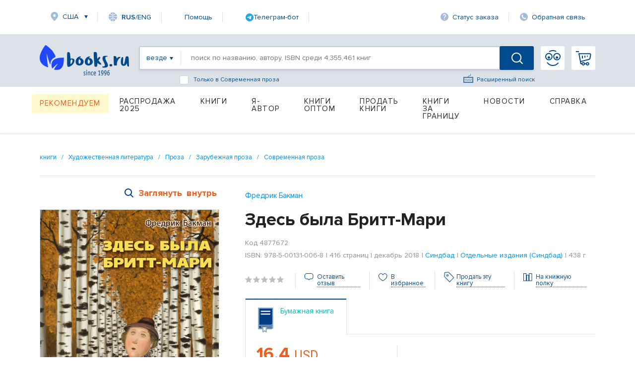

--- FILE ---
content_type: text/html; charset=utf-8
request_url: https://www.google.com/recaptcha/api2/anchor?ar=1&k=6Ld9yQITAAAAAN6cM4j63bqDEJf457HCKqVw16Ul&co=aHR0cHM6Ly93d3cuYm9va3MucnU6NDQz&hl=en&v=PoyoqOPhxBO7pBk68S4YbpHZ&size=normal&anchor-ms=20000&execute-ms=30000&cb=fs72hmxo8clc
body_size: 49492
content:
<!DOCTYPE HTML><html dir="ltr" lang="en"><head><meta http-equiv="Content-Type" content="text/html; charset=UTF-8">
<meta http-equiv="X-UA-Compatible" content="IE=edge">
<title>reCAPTCHA</title>
<style type="text/css">
/* cyrillic-ext */
@font-face {
  font-family: 'Roboto';
  font-style: normal;
  font-weight: 400;
  font-stretch: 100%;
  src: url(//fonts.gstatic.com/s/roboto/v48/KFO7CnqEu92Fr1ME7kSn66aGLdTylUAMa3GUBHMdazTgWw.woff2) format('woff2');
  unicode-range: U+0460-052F, U+1C80-1C8A, U+20B4, U+2DE0-2DFF, U+A640-A69F, U+FE2E-FE2F;
}
/* cyrillic */
@font-face {
  font-family: 'Roboto';
  font-style: normal;
  font-weight: 400;
  font-stretch: 100%;
  src: url(//fonts.gstatic.com/s/roboto/v48/KFO7CnqEu92Fr1ME7kSn66aGLdTylUAMa3iUBHMdazTgWw.woff2) format('woff2');
  unicode-range: U+0301, U+0400-045F, U+0490-0491, U+04B0-04B1, U+2116;
}
/* greek-ext */
@font-face {
  font-family: 'Roboto';
  font-style: normal;
  font-weight: 400;
  font-stretch: 100%;
  src: url(//fonts.gstatic.com/s/roboto/v48/KFO7CnqEu92Fr1ME7kSn66aGLdTylUAMa3CUBHMdazTgWw.woff2) format('woff2');
  unicode-range: U+1F00-1FFF;
}
/* greek */
@font-face {
  font-family: 'Roboto';
  font-style: normal;
  font-weight: 400;
  font-stretch: 100%;
  src: url(//fonts.gstatic.com/s/roboto/v48/KFO7CnqEu92Fr1ME7kSn66aGLdTylUAMa3-UBHMdazTgWw.woff2) format('woff2');
  unicode-range: U+0370-0377, U+037A-037F, U+0384-038A, U+038C, U+038E-03A1, U+03A3-03FF;
}
/* math */
@font-face {
  font-family: 'Roboto';
  font-style: normal;
  font-weight: 400;
  font-stretch: 100%;
  src: url(//fonts.gstatic.com/s/roboto/v48/KFO7CnqEu92Fr1ME7kSn66aGLdTylUAMawCUBHMdazTgWw.woff2) format('woff2');
  unicode-range: U+0302-0303, U+0305, U+0307-0308, U+0310, U+0312, U+0315, U+031A, U+0326-0327, U+032C, U+032F-0330, U+0332-0333, U+0338, U+033A, U+0346, U+034D, U+0391-03A1, U+03A3-03A9, U+03B1-03C9, U+03D1, U+03D5-03D6, U+03F0-03F1, U+03F4-03F5, U+2016-2017, U+2034-2038, U+203C, U+2040, U+2043, U+2047, U+2050, U+2057, U+205F, U+2070-2071, U+2074-208E, U+2090-209C, U+20D0-20DC, U+20E1, U+20E5-20EF, U+2100-2112, U+2114-2115, U+2117-2121, U+2123-214F, U+2190, U+2192, U+2194-21AE, U+21B0-21E5, U+21F1-21F2, U+21F4-2211, U+2213-2214, U+2216-22FF, U+2308-230B, U+2310, U+2319, U+231C-2321, U+2336-237A, U+237C, U+2395, U+239B-23B7, U+23D0, U+23DC-23E1, U+2474-2475, U+25AF, U+25B3, U+25B7, U+25BD, U+25C1, U+25CA, U+25CC, U+25FB, U+266D-266F, U+27C0-27FF, U+2900-2AFF, U+2B0E-2B11, U+2B30-2B4C, U+2BFE, U+3030, U+FF5B, U+FF5D, U+1D400-1D7FF, U+1EE00-1EEFF;
}
/* symbols */
@font-face {
  font-family: 'Roboto';
  font-style: normal;
  font-weight: 400;
  font-stretch: 100%;
  src: url(//fonts.gstatic.com/s/roboto/v48/KFO7CnqEu92Fr1ME7kSn66aGLdTylUAMaxKUBHMdazTgWw.woff2) format('woff2');
  unicode-range: U+0001-000C, U+000E-001F, U+007F-009F, U+20DD-20E0, U+20E2-20E4, U+2150-218F, U+2190, U+2192, U+2194-2199, U+21AF, U+21E6-21F0, U+21F3, U+2218-2219, U+2299, U+22C4-22C6, U+2300-243F, U+2440-244A, U+2460-24FF, U+25A0-27BF, U+2800-28FF, U+2921-2922, U+2981, U+29BF, U+29EB, U+2B00-2BFF, U+4DC0-4DFF, U+FFF9-FFFB, U+10140-1018E, U+10190-1019C, U+101A0, U+101D0-101FD, U+102E0-102FB, U+10E60-10E7E, U+1D2C0-1D2D3, U+1D2E0-1D37F, U+1F000-1F0FF, U+1F100-1F1AD, U+1F1E6-1F1FF, U+1F30D-1F30F, U+1F315, U+1F31C, U+1F31E, U+1F320-1F32C, U+1F336, U+1F378, U+1F37D, U+1F382, U+1F393-1F39F, U+1F3A7-1F3A8, U+1F3AC-1F3AF, U+1F3C2, U+1F3C4-1F3C6, U+1F3CA-1F3CE, U+1F3D4-1F3E0, U+1F3ED, U+1F3F1-1F3F3, U+1F3F5-1F3F7, U+1F408, U+1F415, U+1F41F, U+1F426, U+1F43F, U+1F441-1F442, U+1F444, U+1F446-1F449, U+1F44C-1F44E, U+1F453, U+1F46A, U+1F47D, U+1F4A3, U+1F4B0, U+1F4B3, U+1F4B9, U+1F4BB, U+1F4BF, U+1F4C8-1F4CB, U+1F4D6, U+1F4DA, U+1F4DF, U+1F4E3-1F4E6, U+1F4EA-1F4ED, U+1F4F7, U+1F4F9-1F4FB, U+1F4FD-1F4FE, U+1F503, U+1F507-1F50B, U+1F50D, U+1F512-1F513, U+1F53E-1F54A, U+1F54F-1F5FA, U+1F610, U+1F650-1F67F, U+1F687, U+1F68D, U+1F691, U+1F694, U+1F698, U+1F6AD, U+1F6B2, U+1F6B9-1F6BA, U+1F6BC, U+1F6C6-1F6CF, U+1F6D3-1F6D7, U+1F6E0-1F6EA, U+1F6F0-1F6F3, U+1F6F7-1F6FC, U+1F700-1F7FF, U+1F800-1F80B, U+1F810-1F847, U+1F850-1F859, U+1F860-1F887, U+1F890-1F8AD, U+1F8B0-1F8BB, U+1F8C0-1F8C1, U+1F900-1F90B, U+1F93B, U+1F946, U+1F984, U+1F996, U+1F9E9, U+1FA00-1FA6F, U+1FA70-1FA7C, U+1FA80-1FA89, U+1FA8F-1FAC6, U+1FACE-1FADC, U+1FADF-1FAE9, U+1FAF0-1FAF8, U+1FB00-1FBFF;
}
/* vietnamese */
@font-face {
  font-family: 'Roboto';
  font-style: normal;
  font-weight: 400;
  font-stretch: 100%;
  src: url(//fonts.gstatic.com/s/roboto/v48/KFO7CnqEu92Fr1ME7kSn66aGLdTylUAMa3OUBHMdazTgWw.woff2) format('woff2');
  unicode-range: U+0102-0103, U+0110-0111, U+0128-0129, U+0168-0169, U+01A0-01A1, U+01AF-01B0, U+0300-0301, U+0303-0304, U+0308-0309, U+0323, U+0329, U+1EA0-1EF9, U+20AB;
}
/* latin-ext */
@font-face {
  font-family: 'Roboto';
  font-style: normal;
  font-weight: 400;
  font-stretch: 100%;
  src: url(//fonts.gstatic.com/s/roboto/v48/KFO7CnqEu92Fr1ME7kSn66aGLdTylUAMa3KUBHMdazTgWw.woff2) format('woff2');
  unicode-range: U+0100-02BA, U+02BD-02C5, U+02C7-02CC, U+02CE-02D7, U+02DD-02FF, U+0304, U+0308, U+0329, U+1D00-1DBF, U+1E00-1E9F, U+1EF2-1EFF, U+2020, U+20A0-20AB, U+20AD-20C0, U+2113, U+2C60-2C7F, U+A720-A7FF;
}
/* latin */
@font-face {
  font-family: 'Roboto';
  font-style: normal;
  font-weight: 400;
  font-stretch: 100%;
  src: url(//fonts.gstatic.com/s/roboto/v48/KFO7CnqEu92Fr1ME7kSn66aGLdTylUAMa3yUBHMdazQ.woff2) format('woff2');
  unicode-range: U+0000-00FF, U+0131, U+0152-0153, U+02BB-02BC, U+02C6, U+02DA, U+02DC, U+0304, U+0308, U+0329, U+2000-206F, U+20AC, U+2122, U+2191, U+2193, U+2212, U+2215, U+FEFF, U+FFFD;
}
/* cyrillic-ext */
@font-face {
  font-family: 'Roboto';
  font-style: normal;
  font-weight: 500;
  font-stretch: 100%;
  src: url(//fonts.gstatic.com/s/roboto/v48/KFO7CnqEu92Fr1ME7kSn66aGLdTylUAMa3GUBHMdazTgWw.woff2) format('woff2');
  unicode-range: U+0460-052F, U+1C80-1C8A, U+20B4, U+2DE0-2DFF, U+A640-A69F, U+FE2E-FE2F;
}
/* cyrillic */
@font-face {
  font-family: 'Roboto';
  font-style: normal;
  font-weight: 500;
  font-stretch: 100%;
  src: url(//fonts.gstatic.com/s/roboto/v48/KFO7CnqEu92Fr1ME7kSn66aGLdTylUAMa3iUBHMdazTgWw.woff2) format('woff2');
  unicode-range: U+0301, U+0400-045F, U+0490-0491, U+04B0-04B1, U+2116;
}
/* greek-ext */
@font-face {
  font-family: 'Roboto';
  font-style: normal;
  font-weight: 500;
  font-stretch: 100%;
  src: url(//fonts.gstatic.com/s/roboto/v48/KFO7CnqEu92Fr1ME7kSn66aGLdTylUAMa3CUBHMdazTgWw.woff2) format('woff2');
  unicode-range: U+1F00-1FFF;
}
/* greek */
@font-face {
  font-family: 'Roboto';
  font-style: normal;
  font-weight: 500;
  font-stretch: 100%;
  src: url(//fonts.gstatic.com/s/roboto/v48/KFO7CnqEu92Fr1ME7kSn66aGLdTylUAMa3-UBHMdazTgWw.woff2) format('woff2');
  unicode-range: U+0370-0377, U+037A-037F, U+0384-038A, U+038C, U+038E-03A1, U+03A3-03FF;
}
/* math */
@font-face {
  font-family: 'Roboto';
  font-style: normal;
  font-weight: 500;
  font-stretch: 100%;
  src: url(//fonts.gstatic.com/s/roboto/v48/KFO7CnqEu92Fr1ME7kSn66aGLdTylUAMawCUBHMdazTgWw.woff2) format('woff2');
  unicode-range: U+0302-0303, U+0305, U+0307-0308, U+0310, U+0312, U+0315, U+031A, U+0326-0327, U+032C, U+032F-0330, U+0332-0333, U+0338, U+033A, U+0346, U+034D, U+0391-03A1, U+03A3-03A9, U+03B1-03C9, U+03D1, U+03D5-03D6, U+03F0-03F1, U+03F4-03F5, U+2016-2017, U+2034-2038, U+203C, U+2040, U+2043, U+2047, U+2050, U+2057, U+205F, U+2070-2071, U+2074-208E, U+2090-209C, U+20D0-20DC, U+20E1, U+20E5-20EF, U+2100-2112, U+2114-2115, U+2117-2121, U+2123-214F, U+2190, U+2192, U+2194-21AE, U+21B0-21E5, U+21F1-21F2, U+21F4-2211, U+2213-2214, U+2216-22FF, U+2308-230B, U+2310, U+2319, U+231C-2321, U+2336-237A, U+237C, U+2395, U+239B-23B7, U+23D0, U+23DC-23E1, U+2474-2475, U+25AF, U+25B3, U+25B7, U+25BD, U+25C1, U+25CA, U+25CC, U+25FB, U+266D-266F, U+27C0-27FF, U+2900-2AFF, U+2B0E-2B11, U+2B30-2B4C, U+2BFE, U+3030, U+FF5B, U+FF5D, U+1D400-1D7FF, U+1EE00-1EEFF;
}
/* symbols */
@font-face {
  font-family: 'Roboto';
  font-style: normal;
  font-weight: 500;
  font-stretch: 100%;
  src: url(//fonts.gstatic.com/s/roboto/v48/KFO7CnqEu92Fr1ME7kSn66aGLdTylUAMaxKUBHMdazTgWw.woff2) format('woff2');
  unicode-range: U+0001-000C, U+000E-001F, U+007F-009F, U+20DD-20E0, U+20E2-20E4, U+2150-218F, U+2190, U+2192, U+2194-2199, U+21AF, U+21E6-21F0, U+21F3, U+2218-2219, U+2299, U+22C4-22C6, U+2300-243F, U+2440-244A, U+2460-24FF, U+25A0-27BF, U+2800-28FF, U+2921-2922, U+2981, U+29BF, U+29EB, U+2B00-2BFF, U+4DC0-4DFF, U+FFF9-FFFB, U+10140-1018E, U+10190-1019C, U+101A0, U+101D0-101FD, U+102E0-102FB, U+10E60-10E7E, U+1D2C0-1D2D3, U+1D2E0-1D37F, U+1F000-1F0FF, U+1F100-1F1AD, U+1F1E6-1F1FF, U+1F30D-1F30F, U+1F315, U+1F31C, U+1F31E, U+1F320-1F32C, U+1F336, U+1F378, U+1F37D, U+1F382, U+1F393-1F39F, U+1F3A7-1F3A8, U+1F3AC-1F3AF, U+1F3C2, U+1F3C4-1F3C6, U+1F3CA-1F3CE, U+1F3D4-1F3E0, U+1F3ED, U+1F3F1-1F3F3, U+1F3F5-1F3F7, U+1F408, U+1F415, U+1F41F, U+1F426, U+1F43F, U+1F441-1F442, U+1F444, U+1F446-1F449, U+1F44C-1F44E, U+1F453, U+1F46A, U+1F47D, U+1F4A3, U+1F4B0, U+1F4B3, U+1F4B9, U+1F4BB, U+1F4BF, U+1F4C8-1F4CB, U+1F4D6, U+1F4DA, U+1F4DF, U+1F4E3-1F4E6, U+1F4EA-1F4ED, U+1F4F7, U+1F4F9-1F4FB, U+1F4FD-1F4FE, U+1F503, U+1F507-1F50B, U+1F50D, U+1F512-1F513, U+1F53E-1F54A, U+1F54F-1F5FA, U+1F610, U+1F650-1F67F, U+1F687, U+1F68D, U+1F691, U+1F694, U+1F698, U+1F6AD, U+1F6B2, U+1F6B9-1F6BA, U+1F6BC, U+1F6C6-1F6CF, U+1F6D3-1F6D7, U+1F6E0-1F6EA, U+1F6F0-1F6F3, U+1F6F7-1F6FC, U+1F700-1F7FF, U+1F800-1F80B, U+1F810-1F847, U+1F850-1F859, U+1F860-1F887, U+1F890-1F8AD, U+1F8B0-1F8BB, U+1F8C0-1F8C1, U+1F900-1F90B, U+1F93B, U+1F946, U+1F984, U+1F996, U+1F9E9, U+1FA00-1FA6F, U+1FA70-1FA7C, U+1FA80-1FA89, U+1FA8F-1FAC6, U+1FACE-1FADC, U+1FADF-1FAE9, U+1FAF0-1FAF8, U+1FB00-1FBFF;
}
/* vietnamese */
@font-face {
  font-family: 'Roboto';
  font-style: normal;
  font-weight: 500;
  font-stretch: 100%;
  src: url(//fonts.gstatic.com/s/roboto/v48/KFO7CnqEu92Fr1ME7kSn66aGLdTylUAMa3OUBHMdazTgWw.woff2) format('woff2');
  unicode-range: U+0102-0103, U+0110-0111, U+0128-0129, U+0168-0169, U+01A0-01A1, U+01AF-01B0, U+0300-0301, U+0303-0304, U+0308-0309, U+0323, U+0329, U+1EA0-1EF9, U+20AB;
}
/* latin-ext */
@font-face {
  font-family: 'Roboto';
  font-style: normal;
  font-weight: 500;
  font-stretch: 100%;
  src: url(//fonts.gstatic.com/s/roboto/v48/KFO7CnqEu92Fr1ME7kSn66aGLdTylUAMa3KUBHMdazTgWw.woff2) format('woff2');
  unicode-range: U+0100-02BA, U+02BD-02C5, U+02C7-02CC, U+02CE-02D7, U+02DD-02FF, U+0304, U+0308, U+0329, U+1D00-1DBF, U+1E00-1E9F, U+1EF2-1EFF, U+2020, U+20A0-20AB, U+20AD-20C0, U+2113, U+2C60-2C7F, U+A720-A7FF;
}
/* latin */
@font-face {
  font-family: 'Roboto';
  font-style: normal;
  font-weight: 500;
  font-stretch: 100%;
  src: url(//fonts.gstatic.com/s/roboto/v48/KFO7CnqEu92Fr1ME7kSn66aGLdTylUAMa3yUBHMdazQ.woff2) format('woff2');
  unicode-range: U+0000-00FF, U+0131, U+0152-0153, U+02BB-02BC, U+02C6, U+02DA, U+02DC, U+0304, U+0308, U+0329, U+2000-206F, U+20AC, U+2122, U+2191, U+2193, U+2212, U+2215, U+FEFF, U+FFFD;
}
/* cyrillic-ext */
@font-face {
  font-family: 'Roboto';
  font-style: normal;
  font-weight: 900;
  font-stretch: 100%;
  src: url(//fonts.gstatic.com/s/roboto/v48/KFO7CnqEu92Fr1ME7kSn66aGLdTylUAMa3GUBHMdazTgWw.woff2) format('woff2');
  unicode-range: U+0460-052F, U+1C80-1C8A, U+20B4, U+2DE0-2DFF, U+A640-A69F, U+FE2E-FE2F;
}
/* cyrillic */
@font-face {
  font-family: 'Roboto';
  font-style: normal;
  font-weight: 900;
  font-stretch: 100%;
  src: url(//fonts.gstatic.com/s/roboto/v48/KFO7CnqEu92Fr1ME7kSn66aGLdTylUAMa3iUBHMdazTgWw.woff2) format('woff2');
  unicode-range: U+0301, U+0400-045F, U+0490-0491, U+04B0-04B1, U+2116;
}
/* greek-ext */
@font-face {
  font-family: 'Roboto';
  font-style: normal;
  font-weight: 900;
  font-stretch: 100%;
  src: url(//fonts.gstatic.com/s/roboto/v48/KFO7CnqEu92Fr1ME7kSn66aGLdTylUAMa3CUBHMdazTgWw.woff2) format('woff2');
  unicode-range: U+1F00-1FFF;
}
/* greek */
@font-face {
  font-family: 'Roboto';
  font-style: normal;
  font-weight: 900;
  font-stretch: 100%;
  src: url(//fonts.gstatic.com/s/roboto/v48/KFO7CnqEu92Fr1ME7kSn66aGLdTylUAMa3-UBHMdazTgWw.woff2) format('woff2');
  unicode-range: U+0370-0377, U+037A-037F, U+0384-038A, U+038C, U+038E-03A1, U+03A3-03FF;
}
/* math */
@font-face {
  font-family: 'Roboto';
  font-style: normal;
  font-weight: 900;
  font-stretch: 100%;
  src: url(//fonts.gstatic.com/s/roboto/v48/KFO7CnqEu92Fr1ME7kSn66aGLdTylUAMawCUBHMdazTgWw.woff2) format('woff2');
  unicode-range: U+0302-0303, U+0305, U+0307-0308, U+0310, U+0312, U+0315, U+031A, U+0326-0327, U+032C, U+032F-0330, U+0332-0333, U+0338, U+033A, U+0346, U+034D, U+0391-03A1, U+03A3-03A9, U+03B1-03C9, U+03D1, U+03D5-03D6, U+03F0-03F1, U+03F4-03F5, U+2016-2017, U+2034-2038, U+203C, U+2040, U+2043, U+2047, U+2050, U+2057, U+205F, U+2070-2071, U+2074-208E, U+2090-209C, U+20D0-20DC, U+20E1, U+20E5-20EF, U+2100-2112, U+2114-2115, U+2117-2121, U+2123-214F, U+2190, U+2192, U+2194-21AE, U+21B0-21E5, U+21F1-21F2, U+21F4-2211, U+2213-2214, U+2216-22FF, U+2308-230B, U+2310, U+2319, U+231C-2321, U+2336-237A, U+237C, U+2395, U+239B-23B7, U+23D0, U+23DC-23E1, U+2474-2475, U+25AF, U+25B3, U+25B7, U+25BD, U+25C1, U+25CA, U+25CC, U+25FB, U+266D-266F, U+27C0-27FF, U+2900-2AFF, U+2B0E-2B11, U+2B30-2B4C, U+2BFE, U+3030, U+FF5B, U+FF5D, U+1D400-1D7FF, U+1EE00-1EEFF;
}
/* symbols */
@font-face {
  font-family: 'Roboto';
  font-style: normal;
  font-weight: 900;
  font-stretch: 100%;
  src: url(//fonts.gstatic.com/s/roboto/v48/KFO7CnqEu92Fr1ME7kSn66aGLdTylUAMaxKUBHMdazTgWw.woff2) format('woff2');
  unicode-range: U+0001-000C, U+000E-001F, U+007F-009F, U+20DD-20E0, U+20E2-20E4, U+2150-218F, U+2190, U+2192, U+2194-2199, U+21AF, U+21E6-21F0, U+21F3, U+2218-2219, U+2299, U+22C4-22C6, U+2300-243F, U+2440-244A, U+2460-24FF, U+25A0-27BF, U+2800-28FF, U+2921-2922, U+2981, U+29BF, U+29EB, U+2B00-2BFF, U+4DC0-4DFF, U+FFF9-FFFB, U+10140-1018E, U+10190-1019C, U+101A0, U+101D0-101FD, U+102E0-102FB, U+10E60-10E7E, U+1D2C0-1D2D3, U+1D2E0-1D37F, U+1F000-1F0FF, U+1F100-1F1AD, U+1F1E6-1F1FF, U+1F30D-1F30F, U+1F315, U+1F31C, U+1F31E, U+1F320-1F32C, U+1F336, U+1F378, U+1F37D, U+1F382, U+1F393-1F39F, U+1F3A7-1F3A8, U+1F3AC-1F3AF, U+1F3C2, U+1F3C4-1F3C6, U+1F3CA-1F3CE, U+1F3D4-1F3E0, U+1F3ED, U+1F3F1-1F3F3, U+1F3F5-1F3F7, U+1F408, U+1F415, U+1F41F, U+1F426, U+1F43F, U+1F441-1F442, U+1F444, U+1F446-1F449, U+1F44C-1F44E, U+1F453, U+1F46A, U+1F47D, U+1F4A3, U+1F4B0, U+1F4B3, U+1F4B9, U+1F4BB, U+1F4BF, U+1F4C8-1F4CB, U+1F4D6, U+1F4DA, U+1F4DF, U+1F4E3-1F4E6, U+1F4EA-1F4ED, U+1F4F7, U+1F4F9-1F4FB, U+1F4FD-1F4FE, U+1F503, U+1F507-1F50B, U+1F50D, U+1F512-1F513, U+1F53E-1F54A, U+1F54F-1F5FA, U+1F610, U+1F650-1F67F, U+1F687, U+1F68D, U+1F691, U+1F694, U+1F698, U+1F6AD, U+1F6B2, U+1F6B9-1F6BA, U+1F6BC, U+1F6C6-1F6CF, U+1F6D3-1F6D7, U+1F6E0-1F6EA, U+1F6F0-1F6F3, U+1F6F7-1F6FC, U+1F700-1F7FF, U+1F800-1F80B, U+1F810-1F847, U+1F850-1F859, U+1F860-1F887, U+1F890-1F8AD, U+1F8B0-1F8BB, U+1F8C0-1F8C1, U+1F900-1F90B, U+1F93B, U+1F946, U+1F984, U+1F996, U+1F9E9, U+1FA00-1FA6F, U+1FA70-1FA7C, U+1FA80-1FA89, U+1FA8F-1FAC6, U+1FACE-1FADC, U+1FADF-1FAE9, U+1FAF0-1FAF8, U+1FB00-1FBFF;
}
/* vietnamese */
@font-face {
  font-family: 'Roboto';
  font-style: normal;
  font-weight: 900;
  font-stretch: 100%;
  src: url(//fonts.gstatic.com/s/roboto/v48/KFO7CnqEu92Fr1ME7kSn66aGLdTylUAMa3OUBHMdazTgWw.woff2) format('woff2');
  unicode-range: U+0102-0103, U+0110-0111, U+0128-0129, U+0168-0169, U+01A0-01A1, U+01AF-01B0, U+0300-0301, U+0303-0304, U+0308-0309, U+0323, U+0329, U+1EA0-1EF9, U+20AB;
}
/* latin-ext */
@font-face {
  font-family: 'Roboto';
  font-style: normal;
  font-weight: 900;
  font-stretch: 100%;
  src: url(//fonts.gstatic.com/s/roboto/v48/KFO7CnqEu92Fr1ME7kSn66aGLdTylUAMa3KUBHMdazTgWw.woff2) format('woff2');
  unicode-range: U+0100-02BA, U+02BD-02C5, U+02C7-02CC, U+02CE-02D7, U+02DD-02FF, U+0304, U+0308, U+0329, U+1D00-1DBF, U+1E00-1E9F, U+1EF2-1EFF, U+2020, U+20A0-20AB, U+20AD-20C0, U+2113, U+2C60-2C7F, U+A720-A7FF;
}
/* latin */
@font-face {
  font-family: 'Roboto';
  font-style: normal;
  font-weight: 900;
  font-stretch: 100%;
  src: url(//fonts.gstatic.com/s/roboto/v48/KFO7CnqEu92Fr1ME7kSn66aGLdTylUAMa3yUBHMdazQ.woff2) format('woff2');
  unicode-range: U+0000-00FF, U+0131, U+0152-0153, U+02BB-02BC, U+02C6, U+02DA, U+02DC, U+0304, U+0308, U+0329, U+2000-206F, U+20AC, U+2122, U+2191, U+2193, U+2212, U+2215, U+FEFF, U+FFFD;
}

</style>
<link rel="stylesheet" type="text/css" href="https://www.gstatic.com/recaptcha/releases/PoyoqOPhxBO7pBk68S4YbpHZ/styles__ltr.css">
<script nonce="DJ-QZR6YmnAI6o-nAnH6rw" type="text/javascript">window['__recaptcha_api'] = 'https://www.google.com/recaptcha/api2/';</script>
<script type="text/javascript" src="https://www.gstatic.com/recaptcha/releases/PoyoqOPhxBO7pBk68S4YbpHZ/recaptcha__en.js" nonce="DJ-QZR6YmnAI6o-nAnH6rw">
      
    </script></head>
<body><div id="rc-anchor-alert" class="rc-anchor-alert"></div>
<input type="hidden" id="recaptcha-token" value="[base64]">
<script type="text/javascript" nonce="DJ-QZR6YmnAI6o-nAnH6rw">
      recaptcha.anchor.Main.init("[\x22ainput\x22,[\x22bgdata\x22,\x22\x22,\[base64]/[base64]/bmV3IFpbdF0obVswXSk6Sz09Mj9uZXcgWlt0XShtWzBdLG1bMV0pOks9PTM/bmV3IFpbdF0obVswXSxtWzFdLG1bMl0pOks9PTQ/[base64]/[base64]/[base64]/[base64]/[base64]/[base64]/[base64]/[base64]/[base64]/[base64]/[base64]/[base64]/[base64]/[base64]\\u003d\\u003d\x22,\[base64]\\u003d\\u003d\x22,\x22wrTCszzDijhrCsKsw7LDqMK6wrJqPjjDvyXDnsKFwpRVwp4lw6Vkwq8iwpsneBDCtRBLZjcrIMKKTFzDqMO3KW/Ci3MbBmRyw44KworCoiE9wqIUER3CpTVhw5DDuTVmw5PDl1HDjyc8PsOnw6zDvGU/[base64]/CosKEEcKewpHDrSLCnlAdw50XE8KuOXXCnsKcw7LCrsKfMMKTfCRuwrl0woI6w61MwqUfQcKMMx03OAplaMOYBUbCgsKYw7pdwrfDkh56w4gTwqcTwpNwfHJPGHspIcOlfBPCsETDj8OeVVdbwrPDmcOLw48FwrjDrGUbQQQnw7/Cn8KhLsOkPsKuw7h5Q0PCpA3CllJ3wqx6FMKyw47DvsK9O8KnSl/DmcOOScOoJMKBFXbCm8Ovw6jCnSzDqQVEwogoasKRwpAAw6HCosOTCRDCpsOawoEBPzZEw6ECTA1Aw49PdcOXwq7DocOsa0E1Cg7DvcKQw5nDhFLCmcOeWsKgEn/DvMKEI1DCuDl2JSVJRcKTwr/DoMK/[base64]/H8KhRG5Uw4PDvzQQEMKMwpk0wrBAw4xrGw0hWcKfw6ZZNhd8w5p7w57Dmn4RRsO2dTAaJHzCoE3DvDNUwoNhw4bDiMOsP8KIY01AesOXBsO8wrYzwrN/[base64]/DkhvChwAvVsOgw5BBGcOXeQpfwpAkSMOSSsKDU8OhJ2cWwqB1wo7Dm8O2wobDs8OWwrQZwovDisKqb8O6S8OsG13CkmnDslPClicBw5TDpMOew6MqwprCgMOdDcOgwqZUw7XDjsKcw4/[base64]/VFLCsMOWwojCtcOye8OldwrDgBFuwosMw7p7DzjCucKBKMOqw6IATMOGdlfCgMOcwrvCgCN5w4AzaMOKw6lHKsOtTHZiwr0/wr/[base64]/CucKTU8KDw7l1w4UBb3goYHd8wpJ3w7/[base64]/LsOARMKQV1PCrypWwptrw4zCk1xIdCdEw6TCqV4JwpRNMcOqC8OCKwohPxpkwpLCmlJSwpvCgGHCrEXDtcKMU1/CvX1zNcO0w4JSw70TBsOSMUUqWcOdVcKqw5pRw4kBMCJbVcOQw4HCtcODCsK1EivCrMKVMcKywrjDjMONw7Q9w7DDv8OEwp1iAhA/[base64]/CkRUwwonDssOqw6/CgWZ1YcKBf342VsOVw6hcwoxYOF7CiTNew6FXw6DClcKRw5QTDcOUw7/Cv8OyKT7CicKNw4RWw6hPw51aEMKkw7ZLw79gFiXDgzjCt8KUw7EIw6gDw6vCvMKPJMKbUSrDpMO+NcOtBUrCl8KnEizDhVBDZwbCpSPDuXMQWsOQMcK2wr7DlsOjOMKHwoIrwrYzQDM6wrMTw6bCvcODcsKNw74SwogVYcOAwr/CrsKzwpUuH8ORw798wrbCrGHCt8O0w43CvsO4w61kD8KoZcK+woPDtEbCpsKzwqQ/NgM4clPDqMKOQlkvKcK4RnXCu8OFwrjDkzcqw4vDpXrCkADCkQFKc8KGwrXCiyluwpfCiXFJw4PCgTzCnMKaGD0iwpvCpMKKwo3DlVjCssK+OcOQZF8wECYDbsOnwrzDq1BcX0TDiMO7wrDDl8KIW8Kpw7x2bR7CqsO+ZCgGwpjDr8OiwoFbwqkHw4/CoMOBUVM7WcOMPsODwpfCusKTccONw4ssFcONwobDnAJoccKfR8KzB8OkBMKKAwHDscObSGFOAEZAw7VHRwQCF8ONwopvVVVlw503wrjCvg7Dq2duwqlcdgzCkcK7wokhMMKpw4k2worDjQ7CpDZnfnvClMOvSMOPRGjCq0TDoD51w6jCnVM1GcOFwoY/Dz7Dq8Krw5nDi8OVwrPCs8O0XcKDGcKyWsK6YsOcwrMHdcK0am8jw67DgCnDrsKxVMKIw5QeZcKmSsOZw4gHw7sAwojDnsKdQizDjQDCvSYpwpHCklTCkMO+XcOGwrUIXcKKGmxFw64UXMOkLiYUbRdBwq/Cl8Kdw7vCmVgkQcONw7McYlLDnRFOB8OFYcOWwpkEwr5qw5duwoTDsMKbBMO/acK/wq3DjRrDplggw6DCvsKoI8KfbcO5XcO0asOzBMKcYMOeDHJ5QcOUe1hRNXJ1woU7McOWw63ChMK/[base64]/DjXLCtcO0bxTCr27ChUXCl8OALlt7SHABwo/DgsO+OMKwwrfCqMKuF8Ktc8O8TT3Ci8OtNQbCtcOWJ1p3wqwDEyYQwpAGwpYEAMKswo8uw6DDicKJwoQUTVXChFkwDnDDsAbDvMOSw6vDtcO0AsOYwq3Dg25Fw7xdZcKDwpR4X0DDpcKbcsKbw6oEwptmBi81PsKlw4HDosOoNcKcNMOtwp/CkwZ5wrHCt8OlI8OOITzDozAVwrLDoMOkwqzDmcKjw4laIMODw6EgOMKuN10xwqDDrjB0QlwoPzrDmWrDux1rIyLCsMOlwqRNcMKzeD9Hw5RIasOhwq5bw4DChikQfMO3wplaWcK7wr8NVmJ6w40TwoEfwpTDrMKnw4/Djkd+w48jw6vDhgEQV8O+wqpKdMKzEknClDDDgwA4VcKGX1LCmA12M8KOOMOHw63CmgbDqlM4wqAUwrt6w4FIw5nDqMOFw6DDs8K/TwXDtx4vUUhbElglwp9Gw5cvwqQFw6VAKSjCgDLCp8Kywpslw6tPw6PCvkRDw4DDrybCmMKfw6LCmgnDv0jCq8KeEHtUcMO6w5Bzw6/DpMODwpAxwrAmw4ghX8OkwrXDtcOQHHrCkcOKwoU2w4bDsisGw6/DisOkI18kXBPCth1WXcObSUzCuMKNwqjCpCTDnsOew43CrsKww5g0QMKOdcK2JsOaw6DDmHJswoZ6w77CtGsfEcKHT8KjZTjCsnUZPMOLw6DDhMKoCANaeEjCnEXCpkvCsWogacORRsO+fHrCm2LCow/Dj3zDjMKxVsKEwrfCjcOWwoNNFCHDusO3CMOTwq/[base64]/[base64]/OMOieMKYanPCtcOTE8K5wqMcBk88R8Kiw5xewrp7CcKFBsKKw4TCsS/[base64]/CoVHDl8OsLMOAw4XDjh7Cji3CqC1TMMOUXirDnMK7b8OBwoALwrnCiwrCtMKYwoQiw5hhwqXDhUBjT8KwPlU9wpJ6w5cCwqvCmDUwYcKzw4pWwr/Du8O0w4TDkwsCE2nDrcKKwppzw7fCqXJ+fsK6X8KLw5dMwq01PjDCusK6wpLDl2MZw6XCnx8sw4nDhRAtw73DmBpfwo8+aQHCowDCmMK9wrLCicOHwoRxw7bDmsKmUVXCpsKPeMKEwoV9wq4kw4DCjT0rwqIiwqDCqi8Iw4zDg8OqwoNVQH3Dr1gxwpXCh1/[base64]/Co2fDrMOzZcOpG8KHwoU6RMOWSAUQaQIrb2zDhhLDusO3XsKkw6rCssKuZwzCo8KCQyLDmMKpABkOAsKwYMOdwoTDnS7Cm8Krw5HDuMOiwrbDlHlAGQgjwoEiIDHDk8OBw4c1w48Xw6QZwrbCs8KAKid/w699w6vCiTzDhcOHNsOiAsOgw7zDqMKEaH0wwowKZy0IKsKyw7bChyLDvMKSwogAWcKsCRkaw4XDuV3Drz7Cpn/CrcKmwrNHbsOJwpfCnsKbS8KzwodGw5HCsWvDncOpdMKpwp4lwppFXmYpwp3ClcO6YEpmwp5cwpbCv1BBw5wcOgcOw7E7w4vDp8OmHF0bSCzDkMKaw6BrfsOxwrnDpcOLR8OgIcKXV8KUIG/DmsK+w4/[base64]/Dn1XCmWAGBTnDlU0SWzdEe8OOY8Oxw7kiwplww7rDnhAYw4kNwp7DoibCr8KTwrTDlcKzDMKtw4hrwrFuG1t4A8ORw7oBw6zDgcOqwrXCgkjDv8KjTx8hTsKXCkNDfCwLUQPDngodw7fCtWMLHsKoLcOJw6TDiF3DoUlnwpJoEsOxGnF4wrRcQFDDhMO0wpNawq5AJn/DqS1VVMKnwpU/GsOBHhHCl8KEwozCty/Ds8O/w4Riwr1pA8OsVcKOwpfDrMK3VzTCusO6w7fDksOCKC7ChH7DmRECwqUVwqHDm8ObV1PCiQPCs8OHdC3DncOpw5dRAMOfwos6w6cmMCwNbcKhEGLCjcOfw6Nlw5fCocKTw4kGGFrDsE3CojZJw7ogwo1ENwA9w4BQfRPDhAwLw7/DjMK4ei19wo5Kw4oUwprDllrCqDbCicOaw5XDoMK6NyFrbMKtwp3DiyrCqyoDesOZI8OVwooTPMK6w4TCtMKOwo7CrcOKKjsDcjfDswTCtMOGwrzDlg00w5HDk8OGGXDDncKMYcOXZsOKwo/CiQPCqg1ibnrChjMewo/CsAdNXcKWN8KIalDDj2DClUsSSsK9NMO9wo/CgkgMw5/[base64]/w6x/UcKnKcKzKlUoEUnCuHPClsK2T2HCtBnDpH8GBsKaw4tYw6PCm8KLCg5oBSg/OcO/w5zDnMOawoPDpnZ/[base64]/[base64]/DhcKLHAUxMcKkEMKcbMOfw4/CqcOJS8OSfMOLwoN+VFLCi8Oawp/Cl8KCw4IxwoLDqxUQIcKdES3CnsOjfzFMwptJw6sNGMKow78nw7ZJwo3CgBzDlcK/[base64]/CpFnCsFg2wozCki3DkA9dwoLClU17w4vCmldKwr/Cq3/CuHnDs8KQQMOWH8Kkd8KZw4Ivw57DoVHCscOLw5Yiw64kEiIlwrkGEF03w4YdwohFw6oFwoHCuMOTZMKFwoDCnsKJBMOeCWR6M8KkIzbDjUrDr2TCsMKDHcK2CsO6wo5Mw5rCsnjDvcOAwpnDhcK8QWZIw6w0woPDnsOlw7c/EzV7ccOXLQjDjMOjOmHCusKmF8KmeV7CgDcbGMOIwqnDnjHDlcOWZV8dwosswoE/woJRCEsJwpZxw5/DgVZWGsOWYcKVwoEaUkclGWXCpwIBwrzDnWLDjMKhbUPDscOcMcK/w4nDj8OEK8OqP8O1GkfCtsOlETxkw5F6V8KHPcO3w5nDkzgVFmvDihIjw5B8wognPgszR8K/eMKCwowZw64ow7F4b8KKwrpFw7FwXMK7AcKGw5ADwo/CuMOIFypXIx3Ct8O9wofDsMOHw6bDmcK7wrhNKVrDpsOqYsOjwrDCsyNhYsK6w65SPDjCvcOkwrjCmyzDp8KiGxPDvzTCrFJFVcOFPCHCrMKHw6kvwrXClmcHPGwwNcOCwpo2ecKTw65adG7Cv8OpUHDDicKAw6p/w43Dg8KJwqhJIwYqw7bDuBt3w4V0dxEgw6TDmsKRw4DDt8KDw7k1wpbDgQtCwo/[base64]/ClcObw4DChUXDog/DnMKzwqlow4LCtCpMwqrCjCHDvcKCw7bCiV0OwrB2w79Rw4rDt3PDl3LDunXDq8KHKzrDtcKHwq/[base64]/CGrCmMO3EmTCssOLHcONw7fDvxFaw6HCvldTwqFJwrvCmgvChMOuwqRFU8Kqwp/[base64]/DpsK5NMKzScOSwqjDjUtwwpTDoi/[base64]/[base64]/Chx5FTcKSKj1AwocdwrXCqcKADMOjwpfCrMKJwqBMwrlhY8OACG/DqcOnbsO3w4XDoTPCoMOTwoYWFcOZLzLCsMOPIUNwCcKww7fChgzDpsOrMFk+wrvDr3HCr8OWwqjCvMO+WgnDicK0wqTCiV3CgXYTw4/DisKvwqQcw5M5wrHCoMKGw6bDs17ChcKIwoTDkSxCwrdmw484w4fDt8KyT8KRw5czfMOSTsOrTRHCgMKKwqk2w6PClxfCmjd4ehjCiCMnwrfDojYbRgfCngLCucOgAsKzwqISfjLDgcKncEZ3w7XCh8Oew5/[base64]/DlcK0MMO9BBU6ScKAw5bDt14Yfk4DwozDh8OqJ8OTMHBTPMOYw5rDt8Kxw5d/w7LDqMKwKCzDrlVFfmkNK8OOw6RRw5rDoFbDjMKkCMKbXMOVQW5Twq1rUntPcH99wp0Kw6DDvsKRPcKYwqbDo0HClMOyJ8OVwpFzw5MNw6gKf1pWSCTDphFCY8Kzwr18NCvDlsOPbV1gw519TMOGPsOBRQh1w4YRIsKFw4jCssOYVS/Ci8OnJHo/w6gmZn58GMKGwoTCgGZFLMO6w7TCusK1wqXDmDvDlsOtw5/Dr8KOTcO0wprCrcOPDsKNw6jDtMKiwo5BXsOvw6tKw5/Cgj0bwoMew6pPw5InXSPCixFtw68OQsOJRMORXcKwwrVBMcKPA8Kjw6LCssKdXcKuw6jCt04OcCfDt0rDhBbCvcKnwrR8woIFwrwJKMKxwopsw5ZeEkLDlsOIwr3CucODwrjDlMOAw7XDgGvCg8O1w7d5w4QPw53Ds2TCli7CrQYMZMO7w4pyw6XDmg/DunPCkSEjJELDlnfDm3QRw4s9WkHCrsO6w7LDssOkwrBWAMKkAcOwIsORe8KTwpc0w7RiDcOJw6Y2wpnDvFIyJcKHcsO9GcKnIhDCssKUFUbCtsOtwqrCqkfCqFUXRsKqwrbCoz5YXBFywoDCl8KCwpkAw6kjwqrCkhRsw5fDkcOUw7IKBFvDo8KCBxBYPX/Dr8Kfw6Qew49dCsKWe13Cn1AebsK8w5rDv3RmMmUkw7TCmD14wpMKwqjChHLDhHdOFcKkBXvCrMKrwocxQwfDlgfCqxZowrrDs8KyXcKVw5k9w47DncKwP1IOH8KcwqzCscO6TcO3ZWXDnFsYMsKlw6vCgWFkw4ohwqkGYHbDi8O+fD7DplBQXMO/w6UwQ2TCtHPDhsKVw5TDjCXDrcKqw6Z5w7/Cm0xwW1BTZAlew6cWwrTCpjTCqCzDj2Jewql8BGQqETjDl8KpL8OQw4FVF1lzdErDpMKgXkdaQEwJbcOWVsKtdyJgfC3Cm8OBF8KNKEB3TA5MQyxKwpvDrR1HVsK/woLCpwTCgCh+wpwcwq0JQU8ow77DnwDCrVzCg8KQw58cw6IuUMOhwq0TwoPCt8KPAHfDn8KofMK4NsKjw7bDhMOow4jDnirDgTEvBz7DkjhQWzrCicOiw6tvwrDDr8Ogw43DsUw2w6sLFG/[base64]/Ch8KANMKsWUtcQcOUwo8jfl/[base64]/[base64]/DrMO6wrLDi2QweRURwpHDnAZFTMKxX2Q/ZMOmNg4UUinDmsODwrwKG07DhFDCn2PDocOYdsO9w4MyJ8Oew7TDoTzCgx/CiwDDh8K8PVkywrc/wp3Cp3bDvhc8w4VoBCR+e8K5CMOEwpLCu8KhX2PDjMOyX8OxwpRMacKzw6ESw5XDuDU6HMKAVg1KScOJwoFLw6/[base64]/CkMOhw4MySsKqPFPCpMONIz7CjsOmwqLCoEXDpsOhI3h5C8Oiw5bDtG9Uw6/CpMOcbsOLw7dwL8OybEHCosKIwrvCiSvCtkUtwoMtS1ZcwqLChAsgw6lVw6TCqcK5w5/CrMOZAWUQwrdDwoZoB8KNbm/CrSnChFhlwq7Do8OfIcOzfy1AwqJLwqPDvyQYcBMsPC1ZwrzDncOTL8OywqbDjsKgADZ6NCF9S07Do1HDqsO7W0/CvMO5KsKgcMONw6QuwqccwqbCvBplPsOow7J0XsKCwoPCm8OWScKyRh7CkcO/CwDCk8K/[base64]/CpcOxRsKHwpQZZVxUf8OhecK4MCEtXCdeZ8OgP8ONcsORw7F2CQNwwqnCj8OLSMOLA8OEwq3CtcO5w67Ckk7DjVgqacOccMKZPMK7KsO/HcKJw7FhwqNLwrvChMOoaRpnUsKHw5bCkF7DpWd/GcO1Pg4fTGPDg2YTDWjCiSbDjMOyworCgRhfw5bCh18gH0labMKvwqcyw4gHw7hUGzTCtn4Vw45Zd2zDuzPCjCDDgsOZw7bCpS9GIcOswq/DsMO3CAMXeV8ywoMafcKjwrHCjUUhwpB7RkoPw6cPwp3ChWQ4ODFMw4cdUMO6KMObwoLDrcK4w5FCw4/CoA3Dp8Oawp01G8KRwpUpwrpOY0Fnw7gLa8K2CzzDs8OvAMOeZ8OyBcOwNsOsaj/CvMO8OMO/w5UYNzcGwozDgWjDmDrDh8OjCWXDjGAzw79mOsKwwrYXw5xZMsOtH8K4O10TJ1ANw4wpw5/DmR3DggMGw6bCmMKWXAE7TcKnwrnCj1N8w4wGIcKuw5nCnsOKw5bCskbChnJFfGQDYcKPCMK0R8KTUsKywp87w6REw7kNQMOew41QLcOyd21ycMO+wpFuw5PCmAMpCSBSwpFMwrTCqGpLwp7DosOCTyMBX8OoHlDDtwnCo8KUWsOCLkrDpk3CvsKMUsKRwq5Vwr/[base64]/[base64]/[base64]/[base64]/CpBHDq8OUw64Aw6zDi8OcTi3DpcOkwqQ8XcOVw6vDrsKHHlwVeFrCg1YCwpIJKsKWPsKzw70mw5grw5rCisOzFMKbw75iwqvCqcO/wpt9w6DCr3PCqcOEE14vwrbCiVBjM8KXb8OewoTDsMOhw7rDvV/[base64]/CowrChsO7EVPCiHvDmzxZO8OfwoXDkkUpwq3CvMK9O1FXw7XDgMObecKHCwPDjyXCtDAPwoV9fCjCjcOFw7IRLHbDtUHDm8OMLh/DtMOlG0VrLcOrbUM9w6/Ch8OCGjxSw6grQDkxw7QwAz/[base64]/Dl3bDocK4UMOsKcK5fXvDisKbw6fCv8OLaMKaw7PDl8OdccKqQcKYHcO6wpgBasOgQcO8w6rCocOGwqEawpQYw70Ww4Y3w4rDpsK/w4nCs8K0SAYuGhkRMlRqw5hbw7/[base64]/V1RGZMKuF2RGJikxccK/[base64]/DpMOnwpMmw4ZeAUbDosK2wrQ1w4MNNMKVw4zDicOvwprCug0LwonCp8O9BcO+wpTCjMOcwq1lwo3CksKIw5lBwpvCucOTwqAvwp/DrzE2wrrCk8OSw48/[base64]/CnzpXwoVWI8O9woLCosOKw4QSw59yA8OlwoDDuMKnHcOfwo7Drn7Dg1PDn8OEwpXCmBwzNy1/woDDjD3Dg8KhJRrCgwRmw7nDpgzCgioNw4lWwq3DpcOcwphywqLCtRDDmsORwqYjUycPwrYIBsOIw63Cm0fDmVDCmzzDqsOjw7VZwpnDmsK1wpvCtjtLRsOlwo3DqsKJwoMGCGDDhMO1w7s5fsK7w7vCqMOtw7jDocKGwq/DhB7Do8Kywpcjw4hOw5sWL8KIVMOMwotRN8KEw5DCi8Kww7JOTUAuahjCqE3CpmTCkVHCiE5XRcKKYcOBHsKBbTFww7ATI2HCvivChMOjH8Kqw7fCtWRnwpF0D8O4McKZwp5kcsKCUMK7BxJMw5FZXAdjU8KSw7XDgQ/CoRd0w7fDucKYPcKZw5zDpB7DvMKqdsOTPwZBNsKgUA9ewosPwp0uw6B+w4Alw5MbbMOdw7skw5zDoMKPwqU2wpzCpHdCIsOgecOHPMOPw6bDm3hxE8KAKMOfUF7DigbDrGfDrgJ3VXvDqhElw5/CikXCiGpCR8K7w4nCrMOOw5/DuA84AcObEy0+w69Fw6zCjw7CtcK3w4g0w4DDgcO4Q8O/[base64]/w5nDocK4ccOAwrNRN8K8cMOlw5vCnk9IIB7CuifDu2jDk8Oiw6fDgMK1w4p2w5AMJhzDuh3DpXfDmjDCrMOYw6FST8KTwoE7dsOQOcOsH8OUw6bCvMK+w6NSwpNQw77DrzI/[base64]/DgsK6woHCssKEw6DDrlEvA8OPw6IawqbDp8OeezbCtcOdeSPDgFrCh0MnwpLCskPCryvCqcONMgfCvsKxw6dGQMOJLyw5HArDkFMnwoIDChnDoEHDp8Ozw6Uuwp1Hw6doHsOFwpRhEMO6wqgOMGUCw5DDk8K6BsOzdmMxwpRBX8KJwp5IJ1JAw5HDiMKswoNtZ1/CqMOjQsORwrvCk8Klw7rDsh/DtcKLMjTCrHHClW/DhWFIA8KHwqDCijvCl3gAYyzDshkKw5XDh8O1DF99w6NxwpFywprDksOPw7spw6wxw6nDpsOhOMOUfcKYIsKUwpzCm8Kxw78WA8O2GUZdw5vCp8KuQV5yIXJ9N1ZBwqfCgnU0Qx0uVT/Dhg7CiFDCl3Mbw7HDqBsRwpXChH7Ch8Kdw58ialIYFMKZNGfDgMKxwos4VQLCvSoYw4LDjMO9d8OYExHDtAU4w7gewq8AIsO8JMOTw6PCpMOKwodPHAJefHDCiALDrwnDgMOIw7x6ZMKPwofDgXcaG1XDk0LDnMKYw5TCpQI/[base64]/CvsK5w6grw48BwpPCiMOjw5ZiZGsNb8Krw4EYM8OLwr8Wwrlbwo9LMMKoRGPCk8OfPcKuAMO/OBfDucONwpzCoMKcQVhzw63DkT4VLirCqXHDqAQvw6nDgSnCoUwMX3zCjU86woDCh8Otw57DpnFyw5fDtsKSw7vCuj5PMMKtwr8Vwp1HGcO6DADCgsO0OcKDKF3Cr8KFwoUDwqoFJMKlwpvChQcMw4DDn8OSagbCtAAhw6t/w7PDssO1woM1wqzCvHUmw6M4w6k9a3zCiMOuF8OGOcOtOcKvIcKvZE16d0R2FXbCqMOAwonCrHALwrs7wpDDjsOfdcOgwpLCozZBw6VBU2HDpQbDhwstw7R5DwDCtXExwpFNw6lxFMKMf05Nw68jf8O5N0cCw5Nqw67Djk8Vw6Fyw4Fgw5vDozBSDTVlOsKxFcK/[base64]/YFbDkcOhEgrCmyfDgSh4UCJ4wrvCq2PDsDFVwrHDt0IGwpMzw6ATHMOdw486LHXDpsKZw5lIXF0JE8Omw43DjE4jCRbDjzvCqcOGw7lVw73DnDTDi8OBRsOIwq3Dg8OCw79Fw58Aw7zDh8KYwp9yw6ZzwrDDtMKfHMOibcOwEV0ZdMOCw5/CqMOBF8Kvw5TCj3/DlsKXSl7Du8O6Cxp9wrp+I8O4SsOJfcOfOcKVwr3DtCBBwo54w6YKwqAnw67CrcK3wrjDiGzDl33DpkZecMOGasOQwpJjw57DpyfDusO4Y8Oow4cdTzURw6IOwp8/R8Kvw4cwGgENw7XChEkRRcOfUULCiQEpwrM7cHfCm8ORS8OOw6DClnU3w7nCiMKPey7CmElcw50SHMKSecOnRgdBH8K3w5LDl8ODPQxJSjwGwqnCnAXCtm7DvcONLxscBsKQMcOWwp4BDsOxw6zCojrChlLCgDzClh97wrluMXh2w5PDt8KWbhvCvMO1w4rDpDNWwrF/wpTDtxPCo8OTOMKTw7DCgMKHw4LDjCbDrMO5wqAyRW7DrcOcwoTDjh95w6plH03DrAdkYMO0w6/[base64]/Dg8KCw5wew7llwroJw4vDhcKyasOkaAXCnsKvSlN5H3HCmARqdyvCiMK0VMKzwogMw4ppw7Arw4rCpsOMwqVMw4nCisKcwpZ4w5/DuMOywpUDAcKSGMOBIsKUD3R1FUXCk8OjK8Okw7jDo8K/w5vCoW8twobCiU05DXXCn1zDi1bCgcO5VCbCiMKQDAgew6XCiMKNwphqWsKrw7wzwps7wqA0HHtHRcKXwpx8wqjClVvDmMK0Ai/[base64]/VTg+PcOsLEnDhizCvMOTwoYWwoBBwohESnd5A8K8IBjCsMKWaMOwP35TRxbDg3tdwp/DrlxcHcKqw598wqVCw682w51uWhtkB8KiF8O8w6xBwrpkw6vDpcKlIMKywopBChwlYMK6wolFIB0+aj45wr/Dh8OSMsK9FMOaVBzCqifCp8OqAcKEc2Ejw63DqsOaVMO/wrwVDMKYBUjCm8OAw7vCqTnCvSp1w6PCjsOcw58AYHtEGMK8AC/CqzHCmWcfwrfCicOLw7jDuBrDk3JGYj14QcKFw64iQ8Oxw4Vlw4FgL8K5w4jClcOHw5Usw6zDhQRSDkvCqMOnwp1QU8K6w7zCgMKNw7XCqx8/wpdFcio8HnsCw4Yrw41pw5FQCcKSF8Kiw4zDu11JC8Oiw6nDtsOBGXFZw4XCuXrDimXCoh/CtcK/fwxZHcOtYsOVw6p5w7jCr1LCgsOJw47CssOswo4IU1YcasOWdTrCn8OLMjxjw5lKwq3DjcO7w4PCucOVwrHCnzBTw4PCl8KRwrB0wpLDrAdewr3Di8K3w6htwogMIcKRHcKMw43DklorZTYkwpvDkMKwwrHCin/[base64]/GGoRw6ZAw4TDisKHD3XDjG7Ci3UGw53ClsOPGsKVwrMhw6RbwqrCqsOOS8OMOEPCjsKww5XDmh3CiXfDs8KKw7lwG8OeaXwFbMKaGcKCKMKTDEYGOsK9woNuPFzClsKbYcOUw4pBwp8XaTFbw71HwrLDs8KdcsOPwrwbw7XDm8KFwrTDjAIKAMKtwo/[base64]/CsCjCrMKSw77DuQVOw5vDvSdPPcOFwpTDjg3CjQVbw5DClHcBworCs8KgbcO1QsKrw73CjX4pazrCu1pDwro0IgvDg00Ww7LCqsO/[base64]/Dt2TCpFQ8ZsKUA8OKD13CrsOJQwwyZMK3f1xJAR7DscOJwr3DhWfDj8Ktw446w5k+wpAowoodYHvCh8KbEcKaEsOcKsKfQMOjwpdkw5dQXy0EaW4zw4fDl3vDqjkBwr/CtsKrdQkLKhHDpsKbBS9HMMK5NxbCqcKCRRcMwro3wp7Cn8OYERrCrhrDtMK2wrDCqsKyPzTCoVvDoF7Cn8OkOFnCiR05Fj7Cjh4qw5LDjsOxVT3DpRwWwoDDksKaw7PDkMKIYmMTJCcMWsKkwq1QZMORRGAiw4wfw4zDlm/DtMO5wqo0Gl9vwrhRw7Jew5fCmB7CksO6w4Y8w6ocw5zDszFHGHTChj/Cm2wmZQMeDMKxwqBzE8ONwp7CtMOuD8O8wrzDlsOvUz0IBwPDtMKuw6QbXkXDnWc+fzpdP8O4NA7CtcK3w7oUSiNbQQ/DusKLL8KnEsKrwrDDg8O4UELDvzPDhwsIwrDDqMKDbDrCj2w/OmzDmQB0wrYVH8O9WmfDsRzDnMKTVXwXDFvCjg0zw5sFZnMmwo9Hwp06akXDv8O4w67CpzJ8NsKsOcKQE8KwbEASH8KyPMKXwrIMw6fCtjdOMUzCkTY/dcK+PVgiKgIYQmM/A0nCm1XDpTfDj1sLwqg5wrB7X8KhOHAuNsKfw5jCisOfw7vDrXsyw5ogX8KtU8KSTF/[base64]/w7NpwrQNKcKOwoTDsycuwpbDsF7ChcOEDsOEw7E9NMKnTQ5NVMKgw4JEwojDm1XDtsOMw5zDk8K7w7cEw5vCsHDDsMO+FcK7w5fCg8O6wrHCgEjCmnBJb0HCnAs0w5Q9wqLClQnDmMOiw7bDgDdcPsOew4vClsKhIsOmw705w5rDu8OQwq/DjcOUwq/DqcKeNQYAGT0Dw5JWFMO8MsKyAhFAcB9Nw5bDn8KAw6R2wp7CqmwowrEJw77CjTXChlJ6wp/DoR3DnsO8Wy9vYhvCu8KoLMO4wqgwfcKlwqzCnQ7ClsKpB8O+HjzDl1MHwpvCmhjCkiE3dMKRwq3DkBDCuMO0esKfdW5HTMOpw7kJAy3ChgTCsHV1McOHE8O5w4jDmSPDtsKdQT7DqiPCjUA4ccK8worCgh/CgBjClk3Dlk/DiGvCuysxJCPCo8O6MMOnwpPDhcK9VRYyw7nDnMO9w7cUTCVOAcKMwpU5McOvw7gxw7jCpMO9Ql0JwrzCqAchw6bDhgNuwo0UwpNWSHLCj8Opw4DDtsKueT7Ct3nCuMKTI8OBwqFlRjPDtlHDvFBfP8O9w4tCS8KSLSXCn1zDtiRPw6l/MBLDjMKMwrUIwrjDrWHDkn41GThlEsOPWTFVwqxmaMOew4U+w4dPZxQ2w4k3w4XDhMKYacObw7fDpXHDrUEEamnDtsKyBC5Aw5nCkTjCi8OLwrwnRXXDrMKtMn/Cn8K/[base64]/[base64]/DgTNZwrbCssKnw43CvUNXw4cuTkbDisKyH2gpwq7DqMK+CgRLED/[base64]/DpsKmfMKHBMO1w5XCpMOYfFfDrMOYw47DojsJwrxFw7DCs8KCEsKvK8OaMyh3wqZ2ScOJQGxdwpDDiRnDuHZZwrVGGG/DjcKyMUBJOTDDo8OlwogjAcKow5DCjcOtw5/DgTdVWm/CuMO9wrjDk3AQwpHDrMOLwrsvw7XDlMKuw6XCpcKUZW0rw6fCqXfDgHwEw77Cr8K9woAzFMK1w4lRLcKhwq0DA8KkwrDCs8OyfcO0BMK1w6TCgkHDuMKCw7o2b8KLNMK1d8Odw7bCvsO2ScOsbVbDqzosw6dQw73DocKmPMOKHcO/HsOoF1ckfw3CkTbCjcKEGxpOw6t/w4HDvRB7KQvDqwBAe8OGJ8Oww5fDuMO/wozCqw/[base64]/Dm8KRw43DlsKyGMKrwrXDtRJlw5BMHMOww4/DuUIxeH/DoVhVw4vCisO7esO3w57CgMKIMMKrwqcsaMK3M8KJM8OpCnUkwrxPwopNwod4wojDnmBswrdUTmDCt1k8woTDqsOrKgIDQyBsHRbDlMO4wq/Dngtzw7UQPRp/Pi9kwq8BWls2E2gnLQjCqx5GwqrDqR/CgcKXwo/CrHBHGE5owoLDvSHChsKvw6hDwqFyw7jDkcKBwrwvTwnCqMK6wox4wqdnwrzDrMK9w4TDnzJkeyRow61WDWwVATfDucKSwrNpR0NNYEUPw7LCkkLDj07DmXTCgADDr8KrZg0Qwo/DiiNGw5nCs8OoED/Dp8OyK8K6w5dzGcK5w5RxaxXCsXPCjiHCkRwEwqogwqZ4R8KRw4hMwotxcUZAw4XCiGrDsWETwr9CfjDCs8KpQBRdwr0IXcO4dsOAwrrDpsONI0t9w58xwrI7L8Otw48oKsKZw7xKOsKXwqVvX8Okwrp/C8K2AcO0PsKHMMOAfMO3PiHDpsKXw6FFwrnDlz7CjnvCgsKJwqcsVlgCPF/CrsOqwoHDmQLCk8KZPMKeBC1YRcKHw4FjHsO4wqMjQ8OvwqhsW8OHB8Onw68TBcK1NMOywoXCq1tew7AufEnDuWHClcKiw6HDokhYGhjDsMK4w5wCw4vCkcOPw63DpWTDrSwzG0wUD8OawrxqZ8OAw77Ck8KFasKBKsKnwql+wqDDj0DCiMKrXV0EKwnDn8K8D8O/[base64]/CqSh1eBEeTFTCkMK3w58xwp1BwoE6KMOYGcO1wpHDohLDiFtLw60IMGHDvcOXwrJgVx5sLMKLwolKXMO8S1NFw48Zwp9dBzjDgMOhw4fCqsOCFSNFw6LDpcKCwovCpS7CjmTDrV/CjMOIw4NCw7Fnw6nDlRvDnTlcw610TSrDtMOoYA7DvsO2KjvCk8KXdcKwD0/DgMOqw6PDnmcTB8Knw47Ciw9qw5JTwqrCk1MZwphvFA1uLsO+wr1rwoMiw7MFUGpNw7Btwrhaaj9uKsOqw6/[base64]/wq7Dhig4w4XCqizCs2dbIwZlWMKNJ0V3B1XCp0fDrMOawozCl8KFV0fChBLCthMzCwrDksOTw68Hw5pfwq9uwpN1bRDCkXjDlcO8RsOdP8KoYRUPwqLCjW8kw5LCrEzCgMONEcOlYCfCo8OfwrTDlsK1w7cQw4PCrsKUwrnCulxjwrFOG1/DocKxw5DClMKwdC0GFS0+wpcifMKjwpNdB8O9w6nDqcOhwobCn8Oww4B3w7HCpcOcw45Swp1mwqLCtVAkc8KpXGVJwpzCvcO7wqBBwplQw5zCvGM9R8KNS8O+I1p9PmF3eUNkYFbCih3DlVfCp8KCwrhyw4LDtMKgBDMScCQBw4lfLMO/wovDlMO9wqJJd8OXwqoiRsKXw5oIdsKgJEzCrMO2agDCmsKoaGsISsOOw6o7ZSJYLnnCiMOhQE0pFT3CkUkpw5zCrAB0wq3ChD/DvB1FwoHCosORf1/Cu8K3cMKaw4JZS8OGwqdZw6ZBwofChsO7woYGRA7DusOiFHc9wqvCgAlMGcOAEAnDqx8kfmLCp8KFd3jChsOPw5x/wojCucKOCMOHZWfDvMOlJzZVHVlOG8OkZmUkw7x8IcOOw4LCoW5OFzLCvR3CqDUidcKiw7pwP2lKZz3CjcOqw4E+ccO0JcObZANTw5NYwqnCgS/CocKAw7/DuMKYw4PDpSkcwrDCr1cfwqvDlMKEXsKhw4HCu8KcXkzDgMKCSsOoJcKNw5QgfcOtaRzDpMKHFyfDmsO/wrTChcObNsK6w6XCk17ClMODTcKiwqElGCPDmsKTF8OGwqldwq9Rw6kPPsKefVZewrlaw6pfEMKSwoTDoUMZWsOSZygDwrvDv8Odwr89w7c6wqYRw6DDrcK9YcOYEsObwoBFwqDCqlrCq8OeNkhVTsO/OcKVfGh8bE3Cg8OCXMKMw4INA8KEwoNCwphIwq5JRcKIwqjClMOXwq8REsKCesOuQU3DnMK/wqPDhcKawqPCjG9ZGMKRwpfCmkoXw6nDj8OPB8Ogw4XClsOpbWpvw7TCtScpwojCv8KoZlE4TcOxbjbDocKOwp/CjFxDEMKJHlrDmMK+c1obQ8O5QkRMw67DuUgPw5wyIXLDlcKtwpjDlsOrw53DlMOzX8OGw4nCjsKyQsKPw7zDqMOfwqTDjUUKG8ONwo7Ds8Olw5o9Nxg3bsO5w6/DvzZIw45Sw5DDt3N5wo/DgEjCg8O4w6DDu8ODwo/[base64]/w59bwovCkUtRw7PCumobWXIEPCDCj8Okw5t9wpbDucKMw7Nbw4bDoGAow50oYsKcfcOsRcKuwpXCnsKgLB/Dj2UhwpItwoYgwpoSw6lcLcOnw7XChCAKMsODAG7DkcKCNVvDlXN5X2zDuzDDl2jDmsKYwqRAwqxWKi/Dn2Y0wqjCiMKIwr90ZsKsQwvDuCDCnsOsw4EeL8O+w6xte8OtwqbCpsK2w7zDvcKzw51rw4szUcOawpMPw6DCvzlZPMKNw6/CkiZOwrfCn8O7Awddwrxhwr/Co8K0wrQfOsK2wokdwqbCscOhC8KYRMO6w5EOMyXCgsO2w51EJAzDpnvCjno1w67CvRUBwrHCq8KwLMK9UGAZw4DDssOwfXPDr8O9OGXClBbDtyrDhX4jcsOJRsKXYsOjwpRVw5E8w6HDmMKVwo/DogTCicOHwqhLw4jDh1HDqmNBLEkpGiDCh8K+wowbH8KlwodZwrYawowDecOnw6/[base64]/wrtEdMK6wrIIwpDCkClXTg8cw6jCjyQJw7rCosO9AMOKwpFYJMO/csOGwrwNwrvDtMOMw7TDkDjDpQfDqDbDvlbChsOZeUfDv8OYw71KZHXDpCrDnm3CkhLCkCEvw73DpcK0LA5Fwpdkw73CksOvwrcRUMKlTcKowpkQw5p0BcKJw4/[base64]/[base64]/CpcKPXsO4Q8O0w5h4w6BBdcOFOQkjw5JmNx3Dh8KUw7BXG8O7wqHDnFpJK8OowrHDjcOOw7TDmw4xVsKOV8Krwqo/Y2syw50QwqrDkcOywqopdyXCnynDjsKcw6tbwrhFwoHCjjhWCMOjQ0hIw4HDngnCvsO1w5IRwp3ChMOXf2NxaMKfwqHDqMKvYMOCw7t8wpt0woZQasOuw6fCjcKMw7nCvsOUw7o3NsOibFXCiDU3wrQkwr0XHcK+dHtgMi/Dr8KPZ0QIBSVgw7MwwobCmWTCuWBgw7EnHcO9GcOiwqceZcOkPF9Jwr3CksKlU8OBwoHDvz5DEcOWwrHCt8OoGnXDsMOsQsKDw5XDmsKGfsKEYsOcwoXDmmgBw5YGwrDDgnxbcsKdTg5Iwq/CryHCjcOXf8OZbcOtw4jDmcO7QsKwwqnDrMOCwo9rXmEKwp3CuMKew4ZzMcO5WcK3wo1ZUMK5wp1Sw6XCtcOAIcOXw5LDgMK3C2DCkFU\\u003d\x22],null,[\x22conf\x22,null,\x226Ld9yQITAAAAAN6cM4j63bqDEJf457HCKqVw16Ul\x22,0,null,null,null,1,[21,125,63,73,95,87,41,43,42,83,102,105,109,121],[1017145,478],0,null,null,null,null,0,null,0,1,700,1,null,0,\x22CvYBEg8I8ajhFRgAOgZUOU5CNWISDwjmjuIVGAA6BlFCb29IYxIPCPeI5jcYADoGb2lsZURkEg8I8M3jFRgBOgZmSVZJaGISDwjiyqA3GAE6BmdMTkNIYxIPCN6/tzcYADoGZWF6dTZkEg8I2NKBMhgAOgZBcTc3dmYSDgi45ZQyGAE6BVFCT0QwEg8I0tuVNxgAOgZmZmFXQWUSDwiV2JQyGAA6BlBxNjBuZBIPCMXziDcYADoGYVhvaWFjEg8IjcqGMhgBOgZPd040dGYSDgiK/Yg3GAA6BU1mSUk0GhkIAxIVHRTwl+M3Dv++pQYZxJ0JGZzijAIZ\x22,0,0,null,null,1,null,0,0,null,null,null,0],\x22https://www.books.ru:443\x22,null,[1,1,1],null,null,null,0,3600,[\x22https://www.google.com/intl/en/policies/privacy/\x22,\x22https://www.google.com/intl/en/policies/terms/\x22],\x22JC6ryF8j2lkHn2Tdykwq53jjtqB/XI8sNtWhfhXGz8s\\u003d\x22,0,0,null,1,1768441130659,0,0,[205,241],null,[166,145,43,83,23],\x22RC-bXHZzIJSI2JH7A\x22,null,null,null,null,null,\x220dAFcWeA5F4uL4t9KuBv2DcYBqxYN0So3Ykj-mEbNKW8qilLwBWtAj7kqPI_DOmOzsHbKpon-Y797QBM6bfiWi5AjDdQX1dc0wLg\x22,1768523930585]");
    </script></body></html>

--- FILE ---
content_type: image/svg+xml
request_url: https://www.books.ru/static/images/zoom-in.svg
body_size: -112
content:
<svg 
 xmlns="http://www.w3.org/2000/svg"
 xmlns:xlink="http://www.w3.org/1999/xlink"
 width="19px" height="18px">
<path fill-rule="evenodd"  fill="rgb(0, 61, 132)"
 d="M18.509,16.297 L14.277,12.137 C15.363,10.852 16.018,9.203 16.018,7.406 C16.018,3.319 12.634,-0.008 8.476,-0.008 C4.317,-0.008 0.933,3.319 0.933,7.406 C0.933,11.494 4.317,14.820 8.476,14.820 C10.076,14.820 11.559,14.324 12.781,13.485 L17.075,17.706 C17.273,17.901 17.532,17.998 17.792,17.998 C18.051,17.998 18.311,17.901 18.509,17.706 C18.905,17.317 18.905,16.686 18.509,16.297 ZM2.961,7.406 C2.961,4.417 5.435,1.986 8.476,1.986 C11.516,1.986 13.990,4.417 13.990,7.406 C13.990,10.395 11.516,12.826 8.476,12.826 C5.435,12.826 2.961,10.395 2.961,7.406 Z"/>
</svg>

--- FILE ---
content_type: image/svg+xml
request_url: https://www.books.ru/static/images/cart-icon.svg
body_size: 179
content:
<svg 
 xmlns="http://www.w3.org/2000/svg"
 xmlns:xlink="http://www.w3.org/1999/xlink"
 width="32px" height="30px">
<path fill-rule="evenodd"  fill="rgb(0, 75, 141)"
 d="M31.548,8.687 L30.160,16.205 C29.955,17.310 29.107,18.212 28.000,18.505 L27.999,18.505 L11.218,22.927 L11.590,25.370 L12.466,25.370 C12.972,24.111 14.219,23.215 15.683,23.215 C17.237,23.215 18.539,24.229 18.976,25.612 L20.978,25.612 C21.414,24.229 22.717,23.215 24.271,23.215 C26.181,23.215 27.734,24.736 27.734,26.606 C27.734,28.475 26.181,29.996 24.271,29.996 C22.717,29.996 21.414,28.982 20.978,27.599 L18.976,27.599 C18.539,28.982 17.237,29.996 15.683,29.996 C14.038,29.996 12.664,28.865 12.313,27.357 L9.840,27.357 L9.078,22.353 L5.814,5.248 L28.613,5.248 C29.499,5.248 30.333,5.631 30.902,6.296 C31.470,6.962 31.706,7.833 31.548,8.687 ZM24.271,28.009 C25.061,28.009 25.704,27.379 25.704,26.606 C25.704,25.832 25.061,25.202 24.271,25.202 C23.481,25.202 22.838,25.832 22.838,26.606 C22.838,27.379 23.481,28.009 24.271,28.009 ZM15.683,28.009 C16.473,28.009 17.116,27.379 17.116,26.606 C17.116,25.832 16.473,25.202 15.683,25.202 C14.893,25.202 14.250,25.832 14.250,26.606 C14.250,27.379 14.893,28.009 15.683,28.009 ZM29.344,7.570 C29.237,7.445 29.000,7.235 28.613,7.235 L8.258,7.235 L10.876,20.957 L27.472,16.586 C27.826,16.492 28.096,16.204 28.162,15.851 L29.550,8.334 C29.620,7.960 29.451,7.696 29.344,7.570 ZM23.061,10.133 L25.091,10.133 L25.091,12.369 L23.061,12.369 L23.061,10.133 ZM17.987,10.133 L20.017,10.133 L20.017,14.025 L17.987,14.025 L17.987,10.133 ZM12.913,10.133 L14.943,10.133 L14.943,16.012 L12.913,16.012 L12.913,10.133 ZM0.735,0.983 L7.036,0.983 L7.036,2.970 L0.735,2.970 L0.735,0.983 Z"/>
</svg>